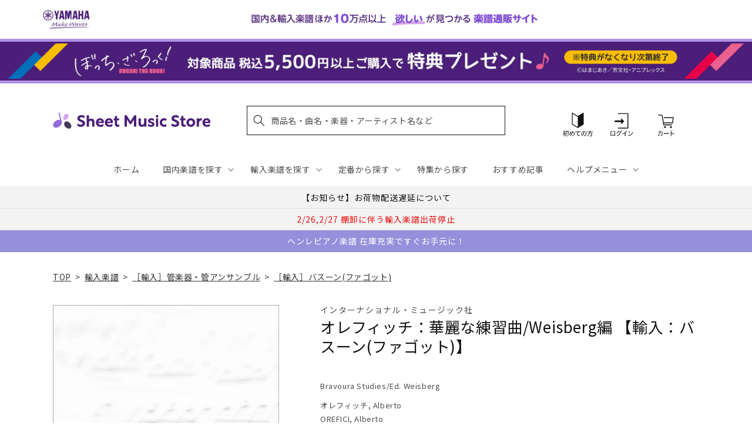

--- FILE ---
content_type: application/javascript; charset=utf-8
request_url: https://searchanise-ef84.kxcdn.com/templates.2o6q8h7G7z.js
body_size: 6360
content:
Searchanise=window.Searchanise||{};Searchanise.templates={Platform:'shopify',StoreName:'Sheet Music Store',AutocompleteLayout:'singlecolumn_new',AutocompleteStyle:'ITEMS_SINGLECOLUMN_LIGHT_NEW',AutocompleteDescriptionStrings:0,AutocompleteSuggestionCount:2,AutocompleteCategoriesCount:0,AutocompletePagesCount:0,AutocompleteItemCount:2,AutocompleteSuggestOnSearchBoxEmpty:'Y',AutocompleteProductAttributeName:'vendor',AutocompleteShowProductCode:'N',AutocompleteShowRecent:'Y',AutocompleteShowMoreLink:'Y',AutocompleteTemplate:'<div class="snize-ac-results-content"><ul class="snize-ac-results-list" id="snize-ac-items-container-1"></ul><ul class="snize-ac-results-list" id="snize-ac-items-container-2"></ul><ul class="snize-ac-results-list" id="snize-ac-items-container-3"></ul><ul class="snize-ac-results-singlecolumn-list" id="snize-ac-items-container-4"></ul><div class="snize-results-html" style="cursor:auto;" id="snize-ac-results-html-container"></div></div>',AutocompleteMobileTemplate:'<div class="snize-ac-results-content"><div class="snize-mobile-top-panel"><div class="snize-close-button"><button type="button" class="snize-close-button-arrow"></button></div><form action="#" style="margin: 0px"><div class="snize-search"><input id="snize-mobile-search-input" autocomplete="off" class="snize-input-style snize-mobile-input-style"></div><div class="snize-clear-button-container"><button type="button" class="snize-clear-button" style="visibility: hidden"></button></div></form></div><ul class="snize-ac-results-list" id="snize-ac-items-container-1"></ul><ul class="snize-ac-results-list" id="snize-ac-items-container-2"></ul><ul class="snize-ac-results-list" id="snize-ac-items-container-3"></ul><ul id="snize-ac-items-container-4"></ul><div class="snize-results-html" style="cursor:auto;" id="snize-ac-results-html-container"></div><div class="snize-close-area" id="snize-ac-close-area"></div></div>',AutocompleteItem:'<li class="snize-product ${product_classes}" data-original-product-id="${original_product_id}" id="snize-ac-product-${product_id}"><a href="${autocomplete_link}" class="snize-item" draggable="false"><div class="snize-thumbnail"><img src="${image_link}" alt="${autocomplete_image_alt}" class="snize-item-image ${additional_image_classes}"></div><div class="snize-product-info"><span class="snize-title">${title}</span><span class="snize-description">${description}</span>${autocomplete_product_code_html}${autocomplete_product_attribute_html}<div class="snize-ac-prices-container">${autocomplete_prices_html}</div>${reviews_html}<div class="snize-labels-wrapper">${autocomplete_in_stock_status_html}${autocomplete_product_discount_label}${autocomplete_product_tag_label}${autocomplete_product_custom_label}</div></div></a></li>',AutocompleteShowInStockStatus:'Y',LabelAutocompleteSuggestions:'よくある検索ワード',LabelAutocompleteCategories:'カテゴリー',LabelAutocompletePages:'特集ページ・お知らせ',LabelAutocompleteProducts:'商品',LabelAutocompleteMoreProducts:'[count] 商品をすべてみる',LabelAutocompleteNothingFound:'[search_string] の該当はありませんでした',LabelAutocompleteMobileSearchInputPlaceholder:'曲名、商品名、作曲家、楽器など',LabelStickySearchboxInputPlaceholder:'曲名、商品名、作曲家、楽器など',LabelAutocompleteInStock:'注文受付中',LabelAutocompletePreOrder:'注文受付中',LabelAutocompleteOutOfStock:'ストア在庫なし',LabelAutocompleteSku:'商品番号',LabelAutocompleteMore:'さらに表示',LabelAutocompleteNoSearchQuery:'検索ワードを入力してください',LabelAutocompleteNoSuggestionsFound:'なし',LabelAutocompleteNoCategoriesFound:'なし',LabelAutocompleteNoPagesFound:'なし',LabelAutocompleteResultsFound:'[count] 件の商品がみつかりました',LabelAutocompleteDidYouMean:'もしかして [suggestions] ですか?',LabelAutocompleteSeeAllProducts:'すべての商品をみる',ResultsShow:'Y',ResultsStyle:'RESULTS_MODERN',ResultsItemCount:24,ResultsShowActionButton:'N',ResultsShowInStockStatus:'Y',ResultsProductAttributeName:'vendor',ResultsTitleStrings:5,ResultsDescriptionStrings:0,ResultsZeroPriceAction:'hide_zero_price',ResultsUseAsNavigation:'templates',LabelResultsSortBy:'並べ替え',LabelResultsSortRelevance:'関連性の高い順',LabelResultsSortTitleAsc:'商品名: A-Z',LabelResultsSortTitleDesc:'商品名: Z-A',LabelResultsSortCreatedDesc:'新着順: 新しい順',LabelResultsSortCreatedAsc:'新着順: 古い順',LabelResultsSortPriceAsc:'価格: 安い順',LabelResultsSortPriceDesc:'価格: 高い順',LabelResultsSortDiscountDesc:'',LabelResultsBestselling:'人気順',LabelResultsFeatured:'おすすめ順',SmartNavigationIncludeCategoriesPartInUrl:'N',ResultsProductDefaultSorting:'sales_amount:desc',ShowBestsellingSorting:'Y',ShowDiscountSorting:'Y',LabelResultsTabCategories:'カテゴリー',LabelResultsTabProducts:'商品',LabelResultsTabPages:'ページ',LabelResultsFound:'"[search_string]" の検索結果  [count]  件',LabelResultsFoundWithoutQuery:'[count] 件の検索結果',LabelResultsNothingFoundSeeAllCatalog:'"[search_string]" に一致する結果は見つかりませんでした。 [link_catalog_start]すべての商品を見る[link_catalog_end]',LabelResultsFilters:'絞り込み',LabelResultsInStock:'注文受付中',LabelResultsPreOrder:'注文受付中',LabelResultsOutOfStock:'ストア在庫なし',LabelResultsAddToCart:'カートに入れる',LabelResultsViewProduct:'商品を見る',LabelResultsViewCart:'カートを見る',LabelSeoTitle:'[search_request]検索結果一覧 | ヤマハの楽譜通販サイト Sheet Music Store',LabelSeoTitleFilters:'[filters] / [search_request]検索結果一覧 | ヤマハの楽譜通販サイト Sheet Music Store',LabelSeoDescription:'[search_request] 一覧ページ。ヤマハの楽譜通販サイト「Sheet Music Store」ならピアノ、エレクトーン楽譜・教則本や音楽書籍、音楽雑貨などを取り揃えています。3,300円（税込）以上ご購入で送料無料、通常翌営業日発送。',LabelSeoDescriptionFilters:'[filters] / [search_request]一覧ページ。ヤマハの楽譜通販サイト「Sheet Music Store」ならピアノ、エレクトーン楽譜・教則本や音楽書籍、音楽雑貨などを取り揃えています。3,300円（税込）以上ご購入で送料無料、通常翌営業日発送。',LabelResultsShowProducts:'検索結果 [count] 商品',LabelResultsResetFilters:'絞り込みクリア',LabelResultsApplyFilters:'完了',LabelResultsSelectedFilters:'[count] 選択中',LabelResultsBucketsShowMore:'さらに表示',LabelResultsInfiniteScrollingLoadMore:'さらに表示',LabelResultsPaginationPreviousPage:'← 前へ',LabelResultsPaginationNextPage:'次へ →',ResultsTagLabels:{"34292":{"label_id":34292,"product_tag":"ebsale2601","format":"text","type":"text","text":"30% OFF","bg_color":"D2354F","text_color":"FFFFFF","image_type":"new","image_url":null,"position":"down-left"}},ResultsCustomLabels:{"34292":{"label_id":34292,"product_tag":"ebsale2601","format":"text","type":"text","text":"30% OFF","bg_color":"D2354F","text_color":"FFFFFF","image_type":"new","image_url":null,"position":"down-left"}},ResultsManualSortingCategories:{"\u65b0\u520a\u30d4\u30c3\u30af\u30a2\u30c3\u30d7":"271114469427","\u5b9a\u756a\u4eba\u6c17\u5546\u54c1":"271114960947","\u97f3\u697d\u3068\u8133":"271647899699","\u5439\u90e8\u5fdc\u63f4":"271647932467","piano-teachers-book":"271648129075","\u30d4\u30a2\u30ce\u30e0\u30c3\u30af\u7279\u96c6":"271850799155","\u6d77\u5916\u51fa\u7248\u793e-\u5439\u594f\u697d\u4f5c\u54c1-\u5b9a\u756a-\u304a\u3059\u3059\u3081\u5546\u54c1":"271850831923","\u30e1\u30e2\u30ea\u30a2\u30eb\u30a4\u30e4\u30fc\u4f5c\u66f2\u5bb62023":"271851421747","barenreiter":"271921315891","\u30d4\u30a2\u30ce\u30b9\u30bf\u30c7\u30a3\u4e00\u89a7":"272012476467","2023\u5e74\u30d0\u30f3\u30c9\u30af\u30ea\u30cb\u30c3\u30af":"272023912499","\u6d77\u5916\u51fa\u7248\u793e-\u5b9a\u756a\u304a\u3059\u3059\u3081\u5439\u594f\u697d\u8b5c":"272023945267","\u56fd\u5185\u697d\u8b5c\u30d4\u30c3\u30af\u30a2\u30c3\u30d7":"272190177331","\u8f38\u5165\u697d\u8b5c\u30d4\u30c3\u30af\u30a2\u30c3\u30d7":"272190308403","\u97f3\u697d\u95a2\u9023\u30b0\u30c3\u30ba-\u30d4\u30c3\u30af\u30a2\u30c3\u30d7":"272201711667","\u30d5\u30eb\u30fc\u30c8\u30a2\u30f3\u30b5\u30f3\u30d6\u30eb":"272279470131","\u30af\u30e9\u30ea\u30cd\u30c3\u30c8\u30a2\u30f3\u30b5\u30f3\u30d6\u30eb":"272279502899","\u30b5\u30af\u30bd\u30d5\u30a9\u30f3\u30a2\u30f3\u30b5\u30f3\u30d6\u30eb":"272279535667","\u30db\u30eb\u30f3\u30a2\u30f3\u30b5\u30f3\u30d6\u30eb":"272279568435","\u30c8\u30e9\u30f3\u30da\u30c3\u30c8\u30a2\u30f3\u30b5\u30f3\u30d6\u30eb":"272279601203","\u30c8\u30ed\u30f3\u30dc\u30fc\u30f3\u30a2\u30f3\u30b5\u30f3\u30d6\u30eb":"272279633971","\u30e6\u30fc\u30d5\u30a9-\u30c1\u30e5\u30fc\u30d0\u30a2\u30f3\u30b5\u30f3\u30d6\u30eb":"272279666739","\u6253\u697d\u5668\u30a2\u30f3\u30b5\u30f3\u30d6\u30eb":"272279699507","\u6728\u7ba1\u30a2\u30f3\u30b5\u30f3\u30d6\u30eb":"272279732275","\u91d1\u7ba1\u30a2\u30f3\u30b5\u30f3\u30d6\u30eb":"272279765043","\u30d5\u30ec\u30ad\u30b7\u30d6\u30eb\u30a2\u30f3\u30b5\u30f3\u30d6\u30eb":"272280682547","\u30c0\u30d6\u30eb\u30ea\u30fc\u30c9\u30a2\u30f3\u30b5\u30f3\u30d6\u30eb":"272290185267","\u30b8\u30e3\u30ba\u7279\u96c6-\u7ba1\u697d\u5668":"272367190067","xmas-present":"272761225267","\u8f38\u5165\u697d\u8b5c\u30d4\u30a2\u30ce\u5b9a\u756a":"272900915251","\u8f38\u5165\u697d\u8b5c-\u7ba1-\u5f26\u697d\u5668\u6559\u672c-\u5b9a\u756a\u5546\u54c1":"272901570611","\u8f38\u5165\u697d\u8b5c-\u7ba1-\u5f26\u697d\u5668\u30a2\u30f3\u30b5\u30f3\u30d6\u30eb-\u4eba\u6c17\u5546\u54c1":"272901931059","pianorecital-solo":"273151459379","pianorecital-duet":"273152671795","pianorecital-book":"273169940531","xmas-score":"273198710835","pianorecital-goods":"273496506419","diary":"273501847603","\u30d8\u30f3\u30ec\u30d4\u30a2\u30ce\u8d85\u58f2\u308c\u7b4b20":"273949524019","\u30d8\u30f3\u30ec\u7279\u96c6\u5f26\u697d\u5668":"273952505907","\u30d8\u30f3\u30ec\u7279\u96c6-\u7ba1\u697d\u5668":"273952538675","\u30d8\u30f3\u30ec\u7279\u96c6-\u5ba4\u5185\u697d":"273952571443","\u30d8\u30f3\u30ec\u7279\u96c6-\u4e2d\u578b\u30b9\u30bf\u30c7\u30a3\u30b9\u30b3\u30a2":"273952604211","2023-winter-hit":"274005524531","music-encyclopedia":"274808307763","selfstudy-musicscore":"274904252467","money-envelope":"275301826611","lesson-notes":"275420839987","lesson-sticker":"275422183475","attendance-card":"275423068211","burnam":"275425853491","pianodream":"275426967603","organ_piano":"275427131443","mypiano":"275427557427","graduation\uff70piano":"275671547955","gakuten-sp":"275869237299","graduation-chorus":"275901022259","graduation-brassband":"275901055027","composition-sp":"275921010739","musictheory-sp":"275921862707","mind-body-book":"275931496499","artist-books":"275931693107","acousticguitar-sp":"276163493939","electricguitar-sp":"276163657779","popularpiano-sp":"276163723315","youtube-pianist-sp":"276349059123","finalfantasy-score":"276573519923","competition-clarinet-sp":"276574142515","competition-fagotto-sp":"276574273587","competition-trumpet-sp":"276574404659","competition-tuba-sp":"276574437427","music-dictionary-sp":"276823670835","competition-piano-sp":"276948910131","spring-score-sp":"277130674227","beyer":"277382856755","piano-standard":"277383381043","competition-violin-sp":"277924544563","competition-cello-sp":"278072688691","competition-flute-sp":"278076325939","nsb-premiumbest":"278247374899","piano-school":"278283518003","piano-lesson-development":"278284173363","lesson-goods-others":"278285221939","bandclinic2024-repertoire":"278547660851","bandclinic2024-lecture":"278577446963","bandclinic2024-school":"278577643571","import-pop-ensemble-woodwind":"278578823219","import-pop-ensemble-brass":"278578855987","bandclinic2024-concert":"278580494387","kalimba-sp":"279215145011","piano-improve":"279382261811","music-and-body":"279546757171","gymnastics":"279546789939","musical-note-card":"279634051123","magazine-recommend":"279640309811","ongakubon-taisho2023":"279701880883","weddingsong":"279859036211","btr-sp":"280089886771","ukulele-ranking":"280271585331","bling-bang-bang-born":"280353701939","top-animegame":"280395546675","top-book":"280399118387","chopin-book_goods":"280427626547","ymeh-new":"280686657587","summer-vacation-ongaku":"280905351219","summer-vacation-gakki":"280905941043","summer-vacation-dokusyo":"280989270067","el-kids":"281813155891","el-basic":"281813647411","el-ensemble":"281813942323","el-classic":"281814302771","el-cinema":"281814401075","el-regist":"281895043123","wind-instrument-goods":"282594803763","composer_motif_lesson":"283348566067","composer_motif_bag":"283348631603","composer_motif_goods":"283349680179","cat_lessongoods":"283382874163","cat_goods":"283384512563","jazz-piano":"284176810035","gift-toy":"284203974707","gift-gakki":"284204138547","gift-otoehon":"284204236851","gift-ongakuehon":"284206202931","gift-soutei":"284208758835","effector":"284377382963","mixers":"284526870579","headphones":"284526903347","amps":"284526936115","music-production-studio":"284526968883","headsets":"284527001651","hardwear":"284527034419","audio-equipment":"284527067187","finger-drum-pads":"284527099955","monitor-speakers":"284527132723","speakers":"284527165491","bocchi-rocks":"286917820467","bocchi-cp":"287095291955","sumino":"287549095987","anniversary-snowman":"288894779443","anniversary-ai":"288897335347","anniversary-begin":"288897728563","anniversary-hy":"289034731571","anniversary-artists2025":"289049968691","bc2025-concert":"289256243251","bc2025-import":"289256505395","yagisawa50":"289256538163","healing-music":"289334296627","enjoy-music":"290724085811","nanoblock":"290904113203","shimaenaga":"290954182707","magazine-pickup":"290971254835","ongakunotomo":"290971287603","ghibli-2025":"291227926579","gk-one-hand-piano":"291528933427","gy-one-hand-piano":"291528966195","kimetsu":"291532636211","eiga-conan":"291535388723","book-one-hand-piano":"291551576115","summer":"291680813107","501-1000":"291813982259","under500":"291814015027","1001-1500":"291814047795","1501-2000":"291814080563","under2001-2500":"291814244403","2501-3000":"291850682419","manga-composer":"292133961779","manga-aboutmusic":"292210278451","manga-music":"292213096499","manga-opera":"292242784307","chopin-book":"293099077683","chopin-goods":"293099241523","ontomo-chopin":"293198233651","ebook":"293205508147","magazine-stereo":"293271371827","magazine-bandjournal":"293271633971","symphony9":"293271928883","henle-event2509":"293308923955","relax-piano":"293437866035","pianist-book":"293583749171","anime-vocalo-vtuber":"294278561843","music-food-and-travel":"294417236019","bn-piano":"294999654451","bn-electone":"295000113203","piano-care-supplies":"295393263667","shaker":"295599472691","music-stand":"295599538227","piano-auxiliary-stand":"295600029747","piano-related-products":"295630471219","metronome":"295634731059","music-themed-accessories":"295637057587","guitar-magazine":"296018149427","drum-magazine":"296018214963"},CategorySortingRule:"searchanise",ShopifyCurrency:'JPY',ShopifyMarketsSupport:'Y',ShopifyLocales:{"ja":{"locale":"ja","name":"Japanese","primary":true,"published":true}},ShopifyRegionCatalogs:{"JP":["9866412083"]},StickySearchboxShow:'N',PriceFormatSymbol:'円',PriceFormatBefore:'',PriceFormatAfter:' 円',PriceFormatDecimals:0,ColorsCSS:'.snize-ac-results .snize-suggestion { color: #121212BF; }.snize-ac-results .snize-category a { color: #121212BF; }.snize-ac-results .snize-page a { color: #121212BF; }.snize-ac-results .snize-view-all-categories { color: #121212BF; }.snize-ac-results .snize-view-all-pages { color: #121212BF; }.snize-ac-results .snize-no-products-found-text { color: #121212BF; }.snize-ac-results .snize-no-products-found-text .snize-no-products-found-link { color: #121212BF; }.snize-ac-results .snize-no-products-found .snize-did-you-mean .snize-no-products-found-link { color: #121212BF; }.snize-ac-results .snize-popular-suggestions-text .snize-no-products-found-link { color: #121212BF; }.snize-ac-results .snize-nothing-found-text { color: #121212BF; }.snize-ac-results .snize-nothing-found .snize-popular-suggestions-text { color: #121212BF; }.snize-ac-results .snize-nothing-found .snize-popular-suggestions-view-all-products-text { color: #121212BF; }.snize-ac-results .snize-nothing-found .snize-ac-view-all-products { color: #121212BF; }.snize-ac-results .snize-title { color: #121212; }.snize-ac-results .snize-description { color: #9D9D9D; }.snize-ac-results .snize-price-list { color: #EF596B; }.snize-ac-results span.snize-discounted-price { color: #C1C1C1; }.snize-ac-results .snize-attribute { color: #9D9D9D; }.snize-ac-results .snize-sku { color: #9D9D9D; }div.snize li.snize-product span.snize-title { color: #121212; }div.snize li.snize-category span.snize-title { color: #121212; }div.snize li.snize-page span.snize-title { color: #121212; }div.snize div.slider-container.snize-theme .back-bar .pointer { background-color: #121212; }div.snize ul.snize-product-filters-list li:hover span { color: #121212; }div.snize li.snize-no-products-found div.snize-no-products-found-text span a { color: #121212; }div.snize li.snize-product span.snize-description { color: #121212BF; }div.snize div.snize-search-results-categories li.snize-category span.snize-description { color: #121212BF; }div.snize div.snize-search-results-pages li.snize-page span.snize-description { color: #121212BF; }div.snize li.snize-no-products-found.snize-with-suggestion div.snize-no-products-found-text span { color: #121212BF; }div.snize li.snize-product div.snize-price-list { color: #ef596b; }div.snize#snize_results.snize-mobile-design li.snize-product .snize-price-list .snize-price { color: #ef596b; }#snize-search-results-grid-mode span.snize-attribute { color: #121212BF; }#snize-search-results-list-mode span.snize-attribute { color: #121212BF; }#snize-search-results-grid-mode span.snize-sku { color: #121212BF; }#snize-search-results-list-mode span.snize-sku { color: #121212BF; }div.snize .snize-button { background-color: #FF9000; }#snize-modal-product-quick-view .snize-button { background-color: #FF9000; }div.snize li.snize-product .size-button-view-cart.snize-add-to-cart-button { background-color: #FF9000; }#snize-modal-product-quick-view form.snize-add-to-cart-form-success #snize-quick-view-view-cart { background-color: #FF9000; }#snize-search-results-grid-mode li.snize-product .size-button-view-cart.snize-add-to-cart-button { background-color: #FF9000; }#snize-search-results-list-mode li.snize-product .size-button-view-cart.snize-add-to-cart-button { background-color: #FF9000; }div.snize div.snize-product-filters-title { color: #121212BF; }div.snize div.snize-filters-dropdown-title { color: #121212BF; }#snize-modal-mobile-filters-dialog div.snize-product-filter-opener span.snize-product-filter-title { color: #121212BF; }#snize-modal-mobile-filters-dialog div.snize-product-filters-header span.snize-product-filters-title { color: #121212BF; }#snize-modal-mobile-filters-dialog div.snize-product-filters-buttons-container button.snize-product-filters-show-products { background-color: #FF9000; }div.snize div.snize-main-panel-controls ul li a { color: #000000; }#snize_results.snize-mobile-design div.snize-main-panel-dropdown > a { color: #000000; }#snize_results.snize-mobile-design div.snize-main-panel-dropdown > a > .caret { border-color: #000000; }#snize_results.snize-mobile-design div.snize-main-panel-mobile-filters > a { color: #000000 }#snize_results.snize-mobile-design div.snize-main-panel-view-mode a.snize-list-mode-icon { background-image: url("data:image/svg+xml,%3Csvg xmlns=\'http://www.w3.org/2000/svg\' width=\'20\' height=\'20\' viewBox=\'0 0 20 20\'%3E%3Cpath fill=\'%23000000\' fill-rule=\'nonzero\' d=\'M8 15h10a1 1 0 0 1 0 2H8a1 1 0 0 1 0-2zm-5-1a2 2 0 1 1 0 4 2 2 0 0 1 0-4zm5-5h10a1 1 0 0 1 0 2H8a1 1 0 0 1 0-2zM3 8a2 2 0 1 1 0 4 2 2 0 0 1 0-4zm5-5h10a1 1 0 0 1 0 2H8a1 1 0 1 1 0-2zM3 2a2 2 0 1 1 0 4 2 2 0 0 1 0-4z\'/%3E%3C/svg%3E"); }#snize_results.snize-mobile-design div.snize-main-panel-view-mode a.snize-grid-mode-icon { background-image: url("data:image/svg+xml,%3Csvg xmlns=\'http://www.w3.org/2000/svg\' width=\'20\' height=\'20\' viewBox=\'0 0 20 20\'%3E%3Cpath fill=\'%23000000\' fill-rule=\'nonzero\' d=\'M12 11h5a1 1 0 0 1 1 1v5a1 1 0 0 1-1 1h-5a1 1 0 0 1-1-1v-5a1 1 0 0 1 1-1zm-9 0h5a1 1 0 0 1 1 1v5a1 1 0 0 1-1 1H3a1 1 0 0 1-1-1v-5a1 1 0 0 1 1-1zm9-9h5a1 1 0 0 1 1 1v5a1 1 0 0 1-1 1h-5a1 1 0 0 1-1-1V3a1 1 0 0 1 1-1zM3 2h5a1 1 0 0 1 1 1v5a1 1 0 0 1-1 1H3a1 1 0 0 1-1-1V3a1 1 0 0 1 1-1z\'/%3E%3C/svg%3E"); }#snize-modal-mobile-filters-dialog div.snize-product-filters-header a.snize-back-to-filters { color: #000000 }'}

--- FILE ---
content_type: application/javascript; charset=utf-8
request_url: https://recommendations.loopclub.io/v2/storefront/template/?product_id=6911978635315&theme_id=124802433075&page=sheetmusic.jp.yamaha.com%2Fproducts%2F2600001405026&r_type=product&r_id=6911978635315&page_type=product_page&currency=JPY&shop=yamahasms.myshopify.com&user_id=1769392343-11433cf3-0c95-4eca-b717-c22c05f684f1&locale=ja&screen=desktop&qs=%7B%7D&client_id=1672d653-2021-4e5b-a56a-6832342e77f4&cbt=true&cbs=true&market=2150793267&callback=jsonp_callback_67373
body_size: 8375
content:
jsonp_callback_67373({"visit_id":"1769392348-461e41cb-7ba8-48c4-9cce-12c6fdbc48a2","widgets":[{"id":218812,"page_id":129788,"widget_serve_id":"5d7a32e2-92f2-4b92-a227-25ffd4d6c3a4","type":"similar_products","max_content":20,"min_content":1,"enabled":true,"location":"shopify-section-product-recommendations","title":"この商品に関連する商品","css":"/* ここから、追加CSS */li.rktheme-carousel-slide.glide__slide{    text-size-adjust: 100%;    -webkit-text-size-adjust: 100%;}.rktheme-carousel-arrows button {    display: block !important;}.rktheme-product-title {    margin-top: 0.5rem;    margin-bottom: 1.3rem;    font-weight: 400;    width: 100%;}a.rktheme-product-title {    text-decoration: none;    overflow: hidden;    display: -webkit-box;    -webkit-box-orient: vertical;    -webkit-line-clamp: 3;}a:hover.rktheme-product-title {    text-decoration: none;}a:hover.rktheme-bundle-product-title {    text-decoration: none;   opacity: 0.6 ;}.rktheme-product-price-wrap {    margin-bottom: 10px;    font-weight: 500;    width: 100%;    white-space: nowrap;}.rktheme-product-details {  position: relative;}.rktheme-product-title:after {  content: \"\";  position: absolute;  top: 0;  right: 0;  bottom: 0;  left: 0;  width: 100%;  height: 100%;  z-index: 1;}.rktheme-bundle-add-to-cart {    width: 100%;    color: #fff;    border: none;    border-radius: 0;     padding: 0.25em 3.0em!important;    font-weight: 400;    font-size: 0.95em!important;    line-height: 2.5em!important;    transition: opacity .15s ease-in-out;    opacity: 0.96;}.rktheme-bundle-product-title[data-current-product=true] {    font-weight: 400;    color: #121212;    text-decoration: none;    pointer-events: none;}.rktheme-bundle-product-title {    width: auto;    text-decoration: none;    background-color: transparent;    color: #121212;    -ms-flex-negative: 0;    flex-shrink: 0;    max-width: 720px;    white-space: nowrap;    text-overflow: ellipsis;    overflow: hidden;    line-height: 1.4!important;}.rktheme-bundle-total-price-amounts {    font-weight: 400;    font-size: 1.7rem;}.rktheme-bundle-total-price-info {    margin-bottom: 10px;}/* ここまで、追加CSS */[data-rk-widget-id='218812'] .rktheme-addtocart-select-arrow::after {    border-top-color: #fff;  }  [data-rk-widget-id='218812'] .rktheme-bundle-add-to-cart {    background-color: var(--add-cart-button-color);    color: #fff;  }  [data-rk-widget-id='218812'] .rktheme-bundle-add-to-cart:hover {    background-color: var(--add-cart-button-color);  }  [data-rk-widget-id='218812'] .rktheme-bundle-total-price-amounts {    color: #121212;  }  [data-rk-widget-id='218812'] .rktheme-bundle-product-item-prices {    color: #121212;  }  [data-rk-widget-id='218812'] .rktheme-widget-title {    font-size: 24px;  }  [data-rk-widget-id='218812'] .rktheme-bundle-title {    font-size: 24px;  }        [data-rk-widget-id='218812'] .rktheme-product-image {    object-fit: contain;  }          [data-rk-widget-id='218812'] .rktheme-widget-title {    text-align:left;  }                  [data-rk-widget-id='218812'] .rktheme-widget-container[data-ui-mode=desktop] .rktheme-bundle-image,  [data-rk-widget-id='218812'] .rktheme-widget-container[data-ui-mode=mobile] .rktheme-bundle-image {    position: absolute;    top: 0;    left: 0;    right: 0;    bottom: 0;    height: 100%;    width: 100%;    max-height: unset;            object-fit: contain      }        /* 課題3 追加CSS */  .glide__slide {    border: 1px solid #eee;    padding: 1rem 1rem 1.2rem;  }  .rktheme-product-image-wrap {    margin: 0 2rem 1rem;  }  .rktheme-carousel-arrow {    cursor: pointer;    width: 3.2rem !important;    height: 5.4rem !important;    padding: 0 !important;    display: grid;    place-items: center;    top: 45% !important;    transform: translateY(-50%);  }  .rktheme-carousel-arrow svg {    width: 1rem !important;    height: 1rem !important;  }  .rktheme-carousel-arrow.glide__arrow--left[data-style=rectangle] {    border-radius: 0 5px 5px 0;  }  .rktheme-carousel-arrow.glide__arrow--right[data-style=rectangle] {    border-radius: 5px 0 0 5px;  }  .rktheme-product-image-wrap {    padding-top: 120% !important;  }  .rktheme-product-title {    margin-bottom: 4px;  }  .rktheme-product-card:hover .rktheme-product-image--primary {    opacity: 0.7 ;  }  .rktheme-product-image-wrap:hover .rktheme-product-image--primary {    opacity: 0.7 ;  }  .rktheme-product-vendor {    letter-spacing: 0.03em;  }@media screen and (max-width: 749px) {  h3.rktheme-widget-title {    font-size: 20px !important;}  .rktheme-carousel-arrow {    display: none !important;    font-size: 15px;  }  .rktheme-product-card:hover .rktheme-product-image--primary{    opacity: 1;  }  .rktheme-product-image-wrap:hover .rktheme-product-image--primary {    opacity: 1;  }  a:hover.rktheme-product-title{    opacity: 1;  }  a:hover.rktheme-product-title {    text-decoration: none;  }  a:hover.rktheme-bundle-product-title {    text-decoration: none;  }  .rktheme-product-card:hover .rktheme-product-image--primary {    transform: none;  }  .rktheme-product-image-wrap[data-hover-mode=zoom]:hover .rktheme-product-image--primary {    transform: none;  }    .glide__slide {    border: 1px solid #eee;    padding: 1rem;  }}","layout":"carousel","cart_button_text":"Add to Cart","page_type":"product_page","desktop_per_view":4,"mobile_per_view":2,"carousel_control":"arrow","position_enabled":true,"position":2,"enable_cart_button":false,"cart_button_template":null,"extra":{},"enable_popup":false,"popup_config":{},"show_discount_label":false,"allow_out_of_stock":true,"tablet_per_view":3,"discount_config":{"enabled":null,"type":null,"value":null,"widget_message":null,"cart_message":null,"version":1,"apply_discount_only_to_rec":false},"cart_properties":{},"template":"<section class='rktheme-widget-container' data-layout='carousel'>    <h3 class='rktheme-widget-title'><span>この商品に関連する商品</span></h3>    <div class='rktheme-carousel-wrap'>      <div class='rktheme-carousel-container glide'>        <div class=\"rktheme-carousel-track glide__track\" data-glide-el=\"track\">          <ul class=\"rktheme-carousel-slides glide__slides\">                                                                                                                <li class='rktheme-carousel-slide glide__slide'>                  <div class='rktheme-product-card rktheme-grid-product' data-rk-product-id='6910854725683'>                    <a href='/products/2600000496223' class='rktheme-product-image-wrap' data-rk-track-type='clicked' data-rk-track-prevent-default='true'>                        <img class='rktheme-product-image  rktheme-product-image--primary' loading=\"lazy\" data-sizes=\"auto\" src=\"https://cdn.shopify.com/s/files/1/0553/1566/0851/files/9790004182116_600x.jpg?v=1712645007\" data-src=\"https://cdn.shopify.com/s/files/1/0553/1566/0851/files/9790004182116_600x.jpg?v=1712645007\" data-srcset=\"https://cdn.shopify.com/s/files/1/0553/1566/0851/files/9790004182116_180x.jpg?v=1712645007 180w 235h, https://cdn.shopify.com/s/files/1/0553/1566/0851/files/9790004182116_360x.jpg?v=1712645007 360w 470h, https://cdn.shopify.com/s/files/1/0553/1566/0851/files/9790004182116_540x.jpg?v=1712645007 540w 705h, https://cdn.shopify.com/s/files/1/0553/1566/0851/files/9790004182116_720x.jpg?v=1712645007 720w 940h, https://cdn.shopify.com/s/files/1/0553/1566/0851/files/9790004182116_900x.jpg?v=1712645007 900w 1175h, https://cdn.shopify.com/s/files/1/0553/1566/0851/files/9790004182116.jpg?v=1712645007 1000w 1306h\" alt='望月京：即興曲 I 【輸入：フルート】' />                      <div class='rktheme-discount-label' data-compare-price=\"None\" data-price=\"6490.0\" data-label=\"{percent} off\"></div>                      <div class='rktheme-added-to-cart-tooltip'>Added to cart!</div>                    </a>                    <div class='rktheme-product-details'>                      <a class='rktheme-product-title' href='/products/2600000496223' data-rk-track-type='clicked' data-rk-track-prevent-default='true'>                          望月京：即興曲 I 【輸入：フルート】                      </a>                        <div class='rktheme-product-vendor rktheme-product-vendor--above-title'>ブライトコップ & ヘルテル社</div>                        <div class='rktheme-product-vendor rktheme-product-vendor--below-title'>ブライトコップ & ヘルテル社</div>                      <div class='rktheme-product-price-wrap' data-compare-price='False'>                          <span class='rktheme-product-price rktheme-product-price--original'>                            <span class='money'>6,490 円（税込）</span>                          </span>                      </div>                      <div class='rktheme-addtocart-container'>                          <button type='button' class='rktheme-addtocart-button' data-rk-variant-id='41269028454451'>カートに入れる</button>                      </div>                    </div>                  </div>              </li>                                                                                                                <li class='rktheme-carousel-slide glide__slide'>                  <div class='rktheme-product-card rktheme-grid-product' data-rk-product-id='6911390220339'>                    <a href='/products/2600001094381' class='rktheme-product-image-wrap' data-rk-track-type='clicked' data-rk-track-prevent-default='true'>                        <img class='rktheme-product-image  rktheme-product-image--primary' loading=\"lazy\" data-sizes=\"auto\" src=\"https://cdn.shopify.com/s/files/1/0553/1566/0851/files/no_image_240131_c6d1bafa-76a7-49c5-b7be-d81e9ed302ca_600x.jpg?v=1712631934\" data-src=\"https://cdn.shopify.com/s/files/1/0553/1566/0851/files/no_image_240131_c6d1bafa-76a7-49c5-b7be-d81e9ed302ca_600x.jpg?v=1712631934\" data-srcset=\"https://cdn.shopify.com/s/files/1/0553/1566/0851/files/no_image_240131_c6d1bafa-76a7-49c5-b7be-d81e9ed302ca_180x.jpg?v=1712631934 180w 236h, https://cdn.shopify.com/s/files/1/0553/1566/0851/files/no_image_240131_c6d1bafa-76a7-49c5-b7be-d81e9ed302ca_360x.jpg?v=1712631934 360w 473h, https://cdn.shopify.com/s/files/1/0553/1566/0851/files/no_image_240131_c6d1bafa-76a7-49c5-b7be-d81e9ed302ca_540x.jpg?v=1712631934 540w 710h, https://cdn.shopify.com/s/files/1/0553/1566/0851/files/no_image_240131_c6d1bafa-76a7-49c5-b7be-d81e9ed302ca_720x.jpg?v=1712631934 720w 947h, https://cdn.shopify.com/s/files/1/0553/1566/0851/files/no_image_240131_c6d1bafa-76a7-49c5-b7be-d81e9ed302ca_900x.jpg?v=1712631934 900w 1184h, https://cdn.shopify.com/s/files/1/0553/1566/0851/files/no_image_240131_c6d1bafa-76a7-49c5-b7be-d81e9ed302ca.jpg?v=1712631934 912w 1200h\" alt='ヘンデル：「調子のよい鍛冶屋」による変奏曲(フルート, オーボエ, クラリネット, ホルン, ファゴット)/Vollmers編曲 【輸入：木管アンサンブル】' />                      <div class='rktheme-discount-label' data-compare-price=\"None\" data-price=\"3520.0\" data-label=\"{percent} off\"></div>                      <div class='rktheme-added-to-cart-tooltip'>Added to cart!</div>                    </a>                    <div class='rktheme-product-details'>                      <a class='rktheme-product-title' href='/products/2600001094381' data-rk-track-type='clicked' data-rk-track-prevent-default='true'>                          ヘンデル：「調子のよい鍛冶屋」による変奏曲(フルート, オーボエ, クラリネット, ホルン, ファゴット)/Vollmers編曲 【輸入：木管アンサンブル...                      </a>                        <div class='rktheme-product-vendor rktheme-product-vendor--above-title'>チョス ミュージック社</div>                        <div class='rktheme-product-vendor rktheme-product-vendor--below-title'>チョス ミュージック社</div>                      <div class='rktheme-product-price-wrap' data-compare-price='False'>                          <span class='rktheme-product-price rktheme-product-price--original'>                            <span class='money'>3,520 円（税込）</span>                          </span>                      </div>                      <div class='rktheme-addtocart-container'>                          <button type='button' class='rktheme-addtocart-button' data-rk-variant-id='41269601337395'>カートに入れる</button>                      </div>                    </div>                  </div>              </li>                                                                                                                <li class='rktheme-carousel-slide glide__slide'>                  <div class='rktheme-product-card rktheme-grid-product' data-rk-product-id='7642276855859'>                    <a href='/products/2600011077879' class='rktheme-product-image-wrap' data-rk-track-type='clicked' data-rk-track-prevent-default='true'>                        <img class='rktheme-product-image  rktheme-product-image--primary' loading=\"lazy\" data-sizes=\"auto\" src=\"https://cdn.shopify.com/s/files/1/0553/1566/0851/files/GYW01107787_600x.jpg?v=1753934093\" data-src=\"https://cdn.shopify.com/s/files/1/0553/1566/0851/files/GYW01107787_600x.jpg?v=1753934093\" data-srcset=\"https://cdn.shopify.com/s/files/1/0553/1566/0851/files/GYW01107787_180x.jpg?v=1753934093 180w 243h, https://cdn.shopify.com/s/files/1/0553/1566/0851/files/GYW01107787.jpg?v=1753934093 335w 453h\" alt='ベニー・グッドマン - スウィング・クラシックス 【輸入：クラリネット】' />                      <div class='rktheme-discount-label' data-compare-price=\"None\" data-price=\"3190.0\" data-label=\"{percent} off\"></div>                      <div class='rktheme-added-to-cart-tooltip'>Added to cart!</div>                    </a>                    <div class='rktheme-product-details'>                      <a class='rktheme-product-title' href='/products/2600011077879' data-rk-track-type='clicked' data-rk-track-prevent-default='true'>                          ベニー・グッドマン - スウィング・クラシックス 【輸入：クラリネット】                      </a>                        <div class='rktheme-product-vendor rktheme-product-vendor--above-title'>ハル・レナード社</div>                        <div class='rktheme-product-vendor rktheme-product-vendor--below-title'>ハル・レナード社</div>                      <div class='rktheme-product-price-wrap' data-compare-price='False'>                          <span class='rktheme-product-price rktheme-product-price--original'>                            <span class='money'>3,190 円（税込）</span>                          </span>                      </div>                      <div class='rktheme-addtocart-container'>                          <button type='button' class='rktheme-addtocart-button' data-rk-variant-id='43525359370291'>カートに入れる</button>                      </div>                    </div>                  </div>              </li>                                                                                                                <li class='rktheme-carousel-slide glide__slide'>                  <div class='rktheme-product-card rktheme-grid-product' data-rk-product-id='7577138364467'>                    <a href='/products/2600011072621' class='rktheme-product-image-wrap' data-rk-track-type='clicked' data-rk-track-prevent-default='true'>                        <img class='rktheme-product-image  rktheme-product-image--primary' loading=\"lazy\" data-sizes=\"auto\" src=\"https://cdn.shopify.com/s/files/1/0553/1566/0851/files/GYW01107262_600x.jpg?v=1747883727\" data-src=\"https://cdn.shopify.com/s/files/1/0553/1566/0851/files/GYW01107262_600x.jpg?v=1747883727\" data-srcset=\"https://cdn.shopify.com/s/files/1/0553/1566/0851/files/GYW01107262_180x.jpg?v=1747883727 180w 237h, https://cdn.shopify.com/s/files/1/0553/1566/0851/files/GYW01107262_360x.jpg?v=1747883727 360w 475h, https://cdn.shopify.com/s/files/1/0553/1566/0851/files/GYW01107262_540x.jpg?v=1747883727 540w 712h, https://cdn.shopify.com/s/files/1/0553/1566/0851/files/GYW01107262.jpg?v=1747883727 585w 772h\" alt='グラズノフ：サクソフォン四重奏曲 Op.109/原典版/Arcis Saxophon Quartet編: パート譜セット 【輸入：サクソフォン】' />                      <div class='rktheme-discount-label' data-compare-price=\"None\" data-price=\"4840.0\" data-label=\"{percent} off\"></div>                      <div class='rktheme-added-to-cart-tooltip'>Added to cart!</div>                    </a>                    <div class='rktheme-product-details'>                      <a class='rktheme-product-title' href='/products/2600011072621' data-rk-track-type='clicked' data-rk-track-prevent-default='true'>                          グラズノフ：サクソフォン四重奏曲 Op.109/原典版/Arcis Saxophon Quartet編: パート譜セット 【輸入：サクソフォン】                      </a>                        <div class='rktheme-product-vendor rktheme-product-vendor--above-title'>ヘンレ社</div>                        <div class='rktheme-product-vendor rktheme-product-vendor--below-title'>ヘンレ社</div>                      <div class='rktheme-product-price-wrap' data-compare-price='False'>                          <span class='rktheme-product-price rktheme-product-price--original'>                            <span class='money'>4,840 円（税込）</span>                          </span>                      </div>                      <div class='rktheme-addtocart-container'>                          <button type='button' class='rktheme-addtocart-button' data-rk-variant-id='43307911544883'>カートに入れる</button>                      </div>                    </div>                  </div>              </li>                                                                                                                <li class='rktheme-carousel-slide glide__slide'>                  <div class='rktheme-product-card rktheme-grid-product' data-rk-product-id='7577138266163'>                    <a href='/products/2600011072713' class='rktheme-product-image-wrap' data-rk-track-type='clicked' data-rk-track-prevent-default='true'>                        <img class='rktheme-product-image  rktheme-product-image--primary' loading=\"lazy\" data-sizes=\"auto\" src=\"https://cdn.shopify.com/s/files/1/0553/1566/0851/files/GYW01107271_600x.jpg?v=1747883729\" data-src=\"https://cdn.shopify.com/s/files/1/0553/1566/0851/files/GYW01107271_600x.jpg?v=1747883729\" data-srcset=\"https://cdn.shopify.com/s/files/1/0553/1566/0851/files/GYW01107271_180x.jpg?v=1747883729 180w 253h, https://cdn.shopify.com/s/files/1/0553/1566/0851/files/GYW01107271_360x.jpg?v=1747883729 360w 507h, https://cdn.shopify.com/s/files/1/0553/1566/0851/files/GYW01107271_540x.jpg?v=1747883729 540w 761h, https://cdn.shopify.com/s/files/1/0553/1566/0851/files/GYW01107271.jpg?v=1747883729 567w 800h\" alt='グラズノフ：サクソフォン四重奏曲 Op.109/原典版/Arcis Saxophon Quartet編: スタディ・スコア 【輸入：サクソフォン】' />                      <div class='rktheme-discount-label' data-compare-price=\"None\" data-price=\"2640.0\" data-label=\"{percent} off\"></div>                      <div class='rktheme-added-to-cart-tooltip'>Added to cart!</div>                    </a>                    <div class='rktheme-product-details'>                      <a class='rktheme-product-title' href='/products/2600011072713' data-rk-track-type='clicked' data-rk-track-prevent-default='true'>                          グラズノフ：サクソフォン四重奏曲 Op.109/原典版/Arcis Saxophon Quartet編: スタディ・スコア 【輸入：サクソフォン】                      </a>                        <div class='rktheme-product-vendor rktheme-product-vendor--above-title'>ヘンレ社</div>                        <div class='rktheme-product-vendor rktheme-product-vendor--below-title'>ヘンレ社</div>                      <div class='rktheme-product-price-wrap' data-compare-price='False'>                          <span class='rktheme-product-price rktheme-product-price--original'>                            <span class='money'>2,640 円（税込）</span>                          </span>                      </div>                      <div class='rktheme-addtocart-container'>                          <button type='button' class='rktheme-addtocart-button' data-rk-variant-id='43307911446579'>カートに入れる</button>                      </div>                    </div>                  </div>              </li>                                                                                                                <li class='rktheme-carousel-slide glide__slide'>                  <div class='rktheme-product-card rktheme-grid-product' data-rk-product-id='7553785397299'>                    <a href='/products/2600011070986' class='rktheme-product-image-wrap' data-rk-track-type='clicked' data-rk-track-prevent-default='true'>                        <img class='rktheme-product-image  rktheme-product-image--primary' loading=\"lazy\" data-sizes=\"auto\" src=\"https://cdn.shopify.com/s/files/1/0553/1566/0851/files/GYW01107098_2692780f-0919-4936-bbc8-b379ed25e0b4_600x.jpg?v=1749086941\" data-src=\"https://cdn.shopify.com/s/files/1/0553/1566/0851/files/GYW01107098_2692780f-0919-4936-bbc8-b379ed25e0b4_600x.jpg?v=1749086941\" data-srcset=\"https://cdn.shopify.com/s/files/1/0553/1566/0851/files/GYW01107098_2692780f-0919-4936-bbc8-b379ed25e0b4_180x.jpg?v=1749086941 180w 234h, https://cdn.shopify.com/s/files/1/0553/1566/0851/files/GYW01107098_2692780f-0919-4936-bbc8-b379ed25e0b4_360x.jpg?v=1749086941 360w 468h, https://cdn.shopify.com/s/files/1/0553/1566/0851/files/GYW01107098_2692780f-0919-4936-bbc8-b379ed25e0b4_540x.jpg?v=1749086941 540w 702h, https://cdn.shopify.com/s/files/1/0553/1566/0851/files/GYW01107098_2692780f-0919-4936-bbc8-b379ed25e0b4.jpg?v=1749086941 563w 732h\" alt='望月京：青い森にて 【輸入：オーボエ】' />                      <div class='rktheme-discount-label' data-compare-price=\"None\" data-price=\"4400.0\" data-label=\"{percent} off\"></div>                      <div class='rktheme-added-to-cart-tooltip'>Added to cart!</div>                    </a>                    <div class='rktheme-product-details'>                      <a class='rktheme-product-title' href='/products/2600011070986' data-rk-track-type='clicked' data-rk-track-prevent-default='true'>                          望月京：青い森にて 【輸入：オーボエ】                      </a>                        <div class='rktheme-product-vendor rktheme-product-vendor--above-title'>ブライトコップ & ヘルテル社</div>                        <div class='rktheme-product-vendor rktheme-product-vendor--below-title'>ブライトコップ & ヘルテル社</div>                      <div class='rktheme-product-price-wrap' data-compare-price='False'>                          <span class='rktheme-product-price rktheme-product-price--original'>                            <span class='money'>4,400 円（税込）</span>                          </span>                      </div>                      <div class='rktheme-addtocart-container'>                          <button type='button' class='rktheme-addtocart-button' data-rk-variant-id='43247114092595'>カートに入れる</button>                      </div>                    </div>                  </div>              </li>                                                                                                                <li class='rktheme-carousel-slide glide__slide'>                  <div class='rktheme-product-card rktheme-grid-product' data-rk-product-id='7525531451443'>                    <a href='/products/2600011069539' class='rktheme-product-image-wrap' data-rk-track-type='clicked' data-rk-track-prevent-default='true'>                        <img class='rktheme-product-image  rktheme-product-image--primary' loading=\"lazy\" data-sizes=\"auto\" src=\"https://cdn.shopify.com/s/files/1/0553/1566/0851/files/GYW01106953_600x.jpg?v=1749086917\" data-src=\"https://cdn.shopify.com/s/files/1/0553/1566/0851/files/GYW01106953_600x.jpg?v=1749086917\" data-srcset=\"https://cdn.shopify.com/s/files/1/0553/1566/0851/files/GYW01106953_180x.jpg?v=1749086917 180w 238h, https://cdn.shopify.com/s/files/1/0553/1566/0851/files/GYW01106953_360x.jpg?v=1749086917 360w 476h, https://cdn.shopify.com/s/files/1/0553/1566/0851/files/GYW01106953.jpg?v=1749086917 453w 600h\" alt='カリヴォダ：小協奏曲 ヘ長調/Block編(ソロ・フルートとソロ・オーボエとピアノ): ピアノ・リダクション版 【輸入：木管アンサンブル】' />                      <div class='rktheme-discount-label' data-compare-price=\"None\" data-price=\"5060.0\" data-label=\"{percent} off\"></div>                      <div class='rktheme-added-to-cart-tooltip'>Added to cart!</div>                    </a>                    <div class='rktheme-product-details'>                      <a class='rktheme-product-title' href='/products/2600011069539' data-rk-track-type='clicked' data-rk-track-prevent-default='true'>                          カリヴォダ：小協奏曲 ヘ長調/Block編(ソロ・フルートとソロ・オーボエとピアノ): ピアノ・リダクション版 【輸入：木管アンサンブル】                      </a>                        <div class='rktheme-product-vendor rktheme-product-vendor--above-title'>ムジカ・ララ社</div>                        <div class='rktheme-product-vendor rktheme-product-vendor--below-title'>ムジカ・ララ社</div>                      <div class='rktheme-product-price-wrap' data-compare-price='False'>                          <span class='rktheme-product-price rktheme-product-price--original'>                            <span class='money'>5,060 円（税込）</span>                          </span>                      </div>                      <div class='rktheme-addtocart-container'>                          <button type='button' class='rktheme-addtocart-button' data-rk-variant-id='43156280836147'>カートに入れる</button>                      </div>                    </div>                  </div>              </li>                                                                                                                <li class='rktheme-carousel-slide glide__slide'>                  <div class='rktheme-product-card rktheme-grid-product' data-rk-product-id='7521227276339'>                    <a href='/products/2600011068792' class='rktheme-product-image-wrap' data-rk-track-type='clicked' data-rk-track-prevent-default='true'>                        <img class='rktheme-product-image  rktheme-product-image--primary' loading=\"lazy\" data-sizes=\"auto\" src=\"https://cdn.shopify.com/s/files/1/0553/1566/0851/files/no_image_240131_b7f22781-e8f8-4c9e-a438-69332bd3da6b_600x.jpg?v=1746160086\" data-src=\"https://cdn.shopify.com/s/files/1/0553/1566/0851/files/no_image_240131_b7f22781-e8f8-4c9e-a438-69332bd3da6b_600x.jpg?v=1746160086\" data-srcset=\"https://cdn.shopify.com/s/files/1/0553/1566/0851/files/no_image_240131_b7f22781-e8f8-4c9e-a438-69332bd3da6b_180x.jpg?v=1746160086 180w 236h, https://cdn.shopify.com/s/files/1/0553/1566/0851/files/no_image_240131_b7f22781-e8f8-4c9e-a438-69332bd3da6b_360x.jpg?v=1746160086 360w 473h, https://cdn.shopify.com/s/files/1/0553/1566/0851/files/no_image_240131_b7f22781-e8f8-4c9e-a438-69332bd3da6b_540x.jpg?v=1746160086 540w 710h, https://cdn.shopify.com/s/files/1/0553/1566/0851/files/no_image_240131_b7f22781-e8f8-4c9e-a438-69332bd3da6b_720x.jpg?v=1746160086 720w 947h, https://cdn.shopify.com/s/files/1/0553/1566/0851/files/no_image_240131_b7f22781-e8f8-4c9e-a438-69332bd3da6b_900x.jpg?v=1746160086 900w 1184h, https://cdn.shopify.com/s/files/1/0553/1566/0851/files/no_image_240131_b7f22781-e8f8-4c9e-a438-69332bd3da6b.jpg?v=1746160086 912w 1200h\" alt='ビュセール：アンダルシア 【輸入：フルート】' />                      <div class='rktheme-discount-label' data-compare-price=\"None\" data-price=\"5500.0\" data-label=\"{percent} off\"></div>                      <div class='rktheme-added-to-cart-tooltip'>Added to cart!</div>                    </a>                    <div class='rktheme-product-details'>                      <a class='rktheme-product-title' href='/products/2600011068792' data-rk-track-type='clicked' data-rk-track-prevent-default='true'>                          ビュセール：アンダルシア 【輸入：フルート】                      </a>                        <div class='rktheme-product-vendor rktheme-product-vendor--above-title'>ルデュック社</div>                        <div class='rktheme-product-vendor rktheme-product-vendor--below-title'>ルデュック社</div>                      <div class='rktheme-product-price-wrap' data-compare-price='False'>                          <span class='rktheme-product-price rktheme-product-price--original'>                            <span class='money'>5,500 円（税込）</span>                          </span>                      </div>                      <div class='rktheme-addtocart-container'>                          <button type='button' class='rktheme-addtocart-button' data-rk-variant-id='43102417059891'>カートに入れる</button>                      </div>                    </div>                  </div>              </li>                                                                                                                <li class='rktheme-carousel-slide glide__slide'>                  <div class='rktheme-product-card rktheme-grid-product' data-rk-product-id='6905248055347'>                    <a href='/products/2600000077583' class='rktheme-product-image-wrap' data-rk-track-type='clicked' data-rk-track-prevent-default='true'>                        <img class='rktheme-product-image  rktheme-product-image--primary' loading=\"lazy\" data-sizes=\"auto\" src=\"https://cdn.shopify.com/s/files/1/0553/1566/0851/products/2600000077583_600x.jpg?v=1680498018\" data-src=\"https://cdn.shopify.com/s/files/1/0553/1566/0851/products/2600000077583_600x.jpg?v=1680498018\" data-srcset=\"https://cdn.shopify.com/s/files/1/0553/1566/0851/products/2600000077583_180x.jpg?v=1680498018 180w 217h, https://cdn.shopify.com/s/files/1/0553/1566/0851/products/2600000077583.jpg?v=1680498018 319w 385h\" alt='マルチェッロ：ソナタ ヘ長調 【輸入：トロンボーン】' />                      <div class='rktheme-discount-label' data-compare-price=\"None\" data-price=\"4510.0\" data-label=\"{percent} off\"></div>                      <div class='rktheme-added-to-cart-tooltip'>Added to cart!</div>                    </a>                    <div class='rktheme-product-details'>                      <a class='rktheme-product-title' href='/products/2600000077583' data-rk-track-type='clicked' data-rk-track-prevent-default='true'>                          マルチェッロ：ソナタ ヘ長調 【輸入：トロンボーン】                      </a>                        <div class='rktheme-product-vendor rktheme-product-vendor--above-title'>インターナショナル・ミュージック社</div>                        <div class='rktheme-product-vendor rktheme-product-vendor--below-title'>インターナショナル・ミュージック社</div>                      <div class='rktheme-product-price-wrap' data-compare-price='False'>                          <span class='rktheme-product-price rktheme-product-price--original'>                            <span class='money'>4,510 円（税込）</span>                          </span>                      </div>                      <div class='rktheme-addtocart-container'>                          <button type='button' class='rktheme-addtocart-button' data-rk-variant-id='41254442860595'>カートに入れる</button>                      </div>                    </div>                  </div>              </li>                                                                                                                <li class='rktheme-carousel-slide glide__slide'>                  <div class='rktheme-product-card rktheme-grid-product' data-rk-product-id='6905254150195'>                    <a href='/products/2600000265591' class='rktheme-product-image-wrap' data-rk-track-type='clicked' data-rk-track-prevent-default='true'>                        <img class='rktheme-product-image  rktheme-product-image--primary' loading=\"lazy\" data-sizes=\"auto\" src=\"https://cdn.shopify.com/s/files/1/0553/1566/0851/products/2600000265591_600x.jpg?v=1680497890\" data-src=\"https://cdn.shopify.com/s/files/1/0553/1566/0851/products/2600000265591_600x.jpg?v=1680497890\" data-srcset=\"https://cdn.shopify.com/s/files/1/0553/1566/0851/products/2600000265591_180x.jpg?v=1680497890 180w 242h, https://cdn.shopify.com/s/files/1/0553/1566/0851/products/2600000265591.jpg?v=1680497890 284w 383h\" alt='フォーレ：ユーフォニアムのために編曲された2つのフォーレの作品 【輸入：チューバ】' />                      <div class='rktheme-discount-label' data-compare-price=\"None\" data-price=\"3850.0\" data-label=\"{percent} off\"></div>                      <div class='rktheme-added-to-cart-tooltip'>Added to cart!</div>                    </a>                    <div class='rktheme-product-details'>                      <a class='rktheme-product-title' href='/products/2600000265591' data-rk-track-type='clicked' data-rk-track-prevent-default='true'>                          フォーレ：ユーフォニアムのために編曲された2つのフォーレの作品 【輸入：チューバ】                      </a>                        <div class='rktheme-product-vendor rktheme-product-vendor--above-title'>スタジオ・ミュージック社</div>                        <div class='rktheme-product-vendor rktheme-product-vendor--below-title'>スタジオ・ミュージック社</div>                      <div class='rktheme-product-price-wrap' data-compare-price='False'>                          <span class='rktheme-product-price rktheme-product-price--original'>                            <span class='money'>3,850 円（税込）</span>                          </span>                      </div>                      <div class='rktheme-addtocart-container'>                          <button type='button' class='rktheme-addtocart-button' data-rk-variant-id='41254449348659'>カートに入れる</button>                      </div>                    </div>                  </div>              </li>                                                                                                                <li class='rktheme-carousel-slide glide__slide'>                  <div class='rktheme-product-card rktheme-grid-product' data-rk-product-id='7513382780979'>                    <a href='/products/2600011067108' class='rktheme-product-image-wrap' data-rk-track-type='clicked' data-rk-track-prevent-default='true'>                        <img class='rktheme-product-image  rktheme-product-image--primary' loading=\"lazy\" data-sizes=\"auto\" src=\"https://cdn.shopify.com/s/files/1/0553/1566/0851/files/GYW01106710_600x.jpg?v=1746004580\" data-src=\"https://cdn.shopify.com/s/files/1/0553/1566/0851/files/GYW01106710_600x.jpg?v=1746004580\" data-srcset=\"https://cdn.shopify.com/s/files/1/0553/1566/0851/files/GYW01106710_180x.jpg?v=1746004580 180w 236h, https://cdn.shopify.com/s/files/1/0553/1566/0851/files/GYW01106710_360x.jpg?v=1746004580 360w 472h, https://cdn.shopify.com/s/files/1/0553/1566/0851/files/GYW01106710.jpg?v=1746004580 494w 648h\" alt='アンデルセン：演奏会用小品 Op.3/Dzapo編 【輸入：フルート】' />                      <div class='rktheme-discount-label' data-compare-price=\"None\" data-price=\"4620.0\" data-label=\"{percent} off\"></div>                      <div class='rktheme-added-to-cart-tooltip'>Added to cart!</div>                    </a>                    <div class='rktheme-product-details'>                      <a class='rktheme-product-title' href='/products/2600011067108' data-rk-track-type='clicked' data-rk-track-prevent-default='true'>                          アンデルセン：演奏会用小品 Op.3/Dzapo編 【輸入：フルート】                      </a>                        <div class='rktheme-product-vendor rktheme-product-vendor--above-title'>ツィマーマン社</div>                        <div class='rktheme-product-vendor rktheme-product-vendor--below-title'>ツィマーマン社</div>                      <div class='rktheme-product-price-wrap' data-compare-price='False'>                          <span class='rktheme-product-price rktheme-product-price--original'>                            <span class='money'>4,620 円（税込）</span>                          </span>                      </div>                      <div class='rktheme-addtocart-container'>                          <button type='button' class='rktheme-addtocart-button' data-rk-variant-id='42966252060723'>カートに入れる</button>                      </div>                    </div>                  </div>              </li>                                                                                                                <li class='rktheme-carousel-slide glide__slide'>                  <div class='rktheme-product-card rktheme-grid-product' data-rk-product-id='7505376215091'>                    <a href='/products/2600011066309' class='rktheme-product-image-wrap' data-rk-track-type='clicked' data-rk-track-prevent-default='true'>                        <img class='rktheme-product-image  rktheme-product-image--primary' loading=\"lazy\" data-sizes=\"auto\" src=\"https://cdn.shopify.com/s/files/1/0553/1566/0851/files/no_image_240131_339c62ba-4b36-4d94-80ac-1cc29baee2fe_600x.jpg?v=1737098335\" data-src=\"https://cdn.shopify.com/s/files/1/0553/1566/0851/files/no_image_240131_339c62ba-4b36-4d94-80ac-1cc29baee2fe_600x.jpg?v=1737098335\" data-srcset=\"https://cdn.shopify.com/s/files/1/0553/1566/0851/files/no_image_240131_339c62ba-4b36-4d94-80ac-1cc29baee2fe_180x.jpg?v=1737098335 180w 236h, https://cdn.shopify.com/s/files/1/0553/1566/0851/files/no_image_240131_339c62ba-4b36-4d94-80ac-1cc29baee2fe_360x.jpg?v=1737098335 360w 473h, https://cdn.shopify.com/s/files/1/0553/1566/0851/files/no_image_240131_339c62ba-4b36-4d94-80ac-1cc29baee2fe_540x.jpg?v=1737098335 540w 710h, https://cdn.shopify.com/s/files/1/0553/1566/0851/files/no_image_240131_339c62ba-4b36-4d94-80ac-1cc29baee2fe_720x.jpg?v=1737098335 720w 947h, https://cdn.shopify.com/s/files/1/0553/1566/0851/files/no_image_240131_339c62ba-4b36-4d94-80ac-1cc29baee2fe_900x.jpg?v=1737098335 900w 1184h, https://cdn.shopify.com/s/files/1/0553/1566/0851/files/no_image_240131_339c62ba-4b36-4d94-80ac-1cc29baee2fe.jpg?v=1737098335 912w 1200h\" alt='ジェンキンス：ユーフォニウム協奏曲: ユーフォニウム B.C.用 ソロ譜 【輸入：ユーフォニアム】' />                      <div class='rktheme-discount-label' data-compare-price=\"None\" data-price=\"3080.0\" data-label=\"{percent} off\"></div>                      <div class='rktheme-added-to-cart-tooltip'>Added to cart!</div>                    </a>                    <div class='rktheme-product-details'>                      <a class='rktheme-product-title' href='/products/2600011066309' data-rk-track-type='clicked' data-rk-track-prevent-default='true'>                          ジェンキンス：ユーフォニウム協奏曲: ユーフォニウム B.C.用 ソロ譜 【輸入：ユーフォニアム】                      </a>                        <div class='rktheme-product-vendor rktheme-product-vendor--above-title'>ブージー & ホークス社/ロンドン</div>                        <div class='rktheme-product-vendor rktheme-product-vendor--below-title'>ブージー & ホークス社/ロンドン</div>                      <div class='rktheme-product-price-wrap' data-compare-price='False'>                          <span class='rktheme-product-price rktheme-product-price--original'>                            <span class='money'>3,080 円（税込）</span>                          </span>                      </div>                      <div class='rktheme-addtocart-container'>                          <button type='button' class='rktheme-addtocart-button' data-rk-variant-id='42948009394227'>カートに入れる</button>                      </div>                    </div>                  </div>              </li>                                                                                                                <li class='rktheme-carousel-slide glide__slide'>                  <div class='rktheme-product-card rktheme-grid-product' data-rk-product-id='7503238987827'>                    <a href='/products/2600011066149' class='rktheme-product-image-wrap' data-rk-track-type='clicked' data-rk-track-prevent-default='true'>                        <img class='rktheme-product-image  rktheme-product-image--primary' loading=\"lazy\" data-sizes=\"auto\" src=\"https://cdn.shopify.com/s/files/1/0553/1566/0851/files/GYW01106614_600x.jpg?v=1746004569\" data-src=\"https://cdn.shopify.com/s/files/1/0553/1566/0851/files/GYW01106614_600x.jpg?v=1746004569\" data-srcset=\"https://cdn.shopify.com/s/files/1/0553/1566/0851/files/GYW01106614_180x.jpg?v=1746004569 180w 238h, https://cdn.shopify.com/s/files/1/0553/1566/0851/files/GYW01106614_360x.jpg?v=1746004569 360w 476h, https://cdn.shopify.com/s/files/1/0553/1566/0851/files/GYW01106614_540x.jpg?v=1746004569 540w 715h, https://cdn.shopify.com/s/files/1/0553/1566/0851/files/GYW01106614_720x.jpg?v=1746004569 720w 953h, https://cdn.shopify.com/s/files/1/0553/1566/0851/files/GYW01106614.jpg?v=1746004569 773w 1024h\" alt='メシアン：黒つぐみ 【輸入：フルート】' />                      <div class='rktheme-discount-label' data-compare-price=\"None\" data-price=\"4840.0\" data-label=\"{percent} off\"></div>                      <div class='rktheme-added-to-cart-tooltip'>Added to cart!</div>                    </a>                    <div class='rktheme-product-details'>                      <a class='rktheme-product-title' href='/products/2600011066149' data-rk-track-type='clicked' data-rk-track-prevent-default='true'>                          メシアン：黒つぐみ 【輸入：フルート】                      </a>                        <div class='rktheme-product-vendor rktheme-product-vendor--above-title'>ルデュック社</div>                        <div class='rktheme-product-vendor rktheme-product-vendor--below-title'>ルデュック社</div>                      <div class='rktheme-product-price-wrap' data-compare-price='False'>                          <span class='rktheme-product-price rktheme-product-price--original'>                            <span class='money'>4,840 円（税込）</span>                          </span>                      </div>                      <div class='rktheme-addtocart-container'>                          <button type='button' class='rktheme-addtocart-button' data-rk-variant-id='42942153982003'>カートに入れる</button>                      </div>                    </div>                  </div>              </li>                                                                                                                <li class='rktheme-carousel-slide glide__slide'>                  <div class='rktheme-product-card rktheme-grid-product' data-rk-product-id='7475759906867'>                    <a href='/products/2600011064169' class='rktheme-product-image-wrap' data-rk-track-type='clicked' data-rk-track-prevent-default='true'>                        <img class='rktheme-product-image  rktheme-product-image--primary' loading=\"lazy\" data-sizes=\"auto\" src=\"https://cdn.shopify.com/s/files/1/0553/1566/0851/files/GYW01106416_600x.jpg?v=1746004541\" data-src=\"https://cdn.shopify.com/s/files/1/0553/1566/0851/files/GYW01106416_600x.jpg?v=1746004541\" data-srcset=\"https://cdn.shopify.com/s/files/1/0553/1566/0851/files/GYW01106416_180x.jpg?v=1746004541 180w 240h, https://cdn.shopify.com/s/files/1/0553/1566/0851/files/GYW01106416.jpg?v=1746004541 335w 447h\" alt='イングリッシュ・ホルンのためのソロ曲/Stacy編 【輸入：ホルン】' />                      <div class='rktheme-discount-label' data-compare-price=\"None\" data-price=\"4730.0\" data-label=\"{percent} off\"></div>                      <div class='rktheme-added-to-cart-tooltip'>Added to cart!</div>                    </a>                    <div class='rktheme-product-details'>                      <a class='rktheme-product-title' href='/products/2600011064169' data-rk-track-type='clicked' data-rk-track-prevent-default='true'>                          イングリッシュ・ホルンのためのソロ曲/Stacy編 【輸入：ホルン】                      </a>                        <div class='rktheme-product-vendor rktheme-product-vendor--above-title'>シャーマー社</div>                        <div class='rktheme-product-vendor rktheme-product-vendor--below-title'>シャーマー社</div>                      <div class='rktheme-product-price-wrap' data-compare-price='False'>                          <span class='rktheme-product-price rktheme-product-price--original'>                            <span class='money'>4,730 円（税込）</span>                          </span>                      </div>                      <div class='rktheme-addtocart-container'>                          <button type='button' class='rktheme-addtocart-button' data-rk-variant-id='42837875130419'>カートに入れる</button>                      </div>                    </div>                  </div>              </li>                                                                                                                <li class='rktheme-carousel-slide glide__slide'>                  <div class='rktheme-product-card rktheme-grid-product' data-rk-product-id='7471596044339'>                    <a href='/products/2600011063360' class='rktheme-product-image-wrap' data-rk-track-type='clicked' data-rk-track-prevent-default='true'>                        <img class='rktheme-product-image  rktheme-product-image--primary' loading=\"lazy\" data-sizes=\"auto\" src=\"https://cdn.shopify.com/s/files/1/0553/1566/0851/files/GYW01106336_600x.jpg?v=1746004484\" data-src=\"https://cdn.shopify.com/s/files/1/0553/1566/0851/files/GYW01106336_600x.jpg?v=1746004484\" data-srcset=\"https://cdn.shopify.com/s/files/1/0553/1566/0851/files/GYW01106336_180x.jpg?v=1746004484 180w 215h, https://cdn.shopify.com/s/files/1/0553/1566/0851/files/GYW01106336_360x.jpg?v=1746004484 360w 431h, https://cdn.shopify.com/s/files/1/0553/1566/0851/files/GYW01106336_540x.jpg?v=1746004484 540w 647h, https://cdn.shopify.com/s/files/1/0553/1566/0851/files/GYW01106336_720x.jpg?v=1746004484 720w 863h, https://cdn.shopify.com/s/files/1/0553/1566/0851/files/GYW01106336.jpg?v=1746004484 834w 1000h\" alt='マスランカ：マウンテン・ロード ~サクソフォン四重奏(S,A,T,B)のための: スコアとパート譜セット 【輸入：サクソフォン】' />                      <div class='rktheme-discount-label' data-compare-price=\"None\" data-price=\"11990.0\" data-label=\"{percent} off\"></div>                      <div class='rktheme-added-to-cart-tooltip'>Added to cart!</div>                    </a>                    <div class='rktheme-product-details'>                      <a class='rktheme-product-title' href='/products/2600011063360' data-rk-track-type='clicked' data-rk-track-prevent-default='true'>                          マスランカ：マウンテン・ロード ~サクソフォン四重奏(S,A,T,B)のための: スコアとパート譜セット 【輸入：サクソフォン】                      </a>                        <div class='rktheme-product-vendor rktheme-product-vendor--above-title'>カール・フィッシャー社</div>                        <div class='rktheme-product-vendor rktheme-product-vendor--below-title'>カール・フィッシャー社</div>                      <div class='rktheme-product-price-wrap' data-compare-price='False'>                          <span class='rktheme-product-price rktheme-product-price--original'>                            <span class='money'>11,990 円（税込）</span>                          </span>                      </div>                      <div class='rktheme-addtocart-container'>                          <button type='button' class='rktheme-addtocart-button' data-rk-variant-id='42827693195315'>カートに入れる</button>                      </div>                    </div>                  </div>              </li>                                                                                                                <li class='rktheme-carousel-slide glide__slide'>                  <div class='rktheme-product-card rktheme-grid-product' data-rk-product-id='7446051258419'>                    <a href='/products/2600011061922' class='rktheme-product-image-wrap' data-rk-track-type='clicked' data-rk-track-prevent-default='true'>                        <img class='rktheme-product-image  rktheme-product-image--primary' loading=\"lazy\" data-sizes=\"auto\" src=\"https://cdn.shopify.com/s/files/1/0553/1566/0851/files/GYW01106192_600x.jpg?v=1732692547\" data-src=\"https://cdn.shopify.com/s/files/1/0553/1566/0851/files/GYW01106192_600x.jpg?v=1732692547\" data-srcset=\"https://cdn.shopify.com/s/files/1/0553/1566/0851/files/GYW01106192_180x.jpg?v=1732692547 180w 236h, https://cdn.shopify.com/s/files/1/0553/1566/0851/files/GYW01106192_360x.jpg?v=1732692547 360w 473h, https://cdn.shopify.com/s/files/1/0553/1566/0851/files/GYW01106192_540x.jpg?v=1732692547 540w 710h, https://cdn.shopify.com/s/files/1/0553/1566/0851/files/GYW01106192_720x.jpg?v=1732692547 720w 947h, https://cdn.shopify.com/s/files/1/0553/1566/0851/files/GYW01106192_900x.jpg?v=1732692547 900w 1184h, https://cdn.shopify.com/s/files/1/0553/1566/0851/files/GYW01106192.jpg?v=1732692547 940w 1237h\" alt='バッハ：フルート・ソナタ  BWV 1034, 1035, 1030, 1032/2本のフルート用編曲/Ambach編: 演奏用スコア 【輸入：フルート】' />                      <div class='rktheme-discount-label' data-compare-price=\"None\" data-price=\"5940.0\" data-label=\"{percent} off\"></div>                      <div class='rktheme-added-to-cart-tooltip'>Added to cart!</div>                    </a>                    <div class='rktheme-product-details'>                      <a class='rktheme-product-title' href='/products/2600011061922' data-rk-track-type='clicked' data-rk-track-prevent-default='true'>                          バッハ：フルート・ソナタ  BWV 1034, 1035, 1030, 1032/2本のフルート用編曲/Ambach編: 演奏用スコア 【輸入：フルート】                      </a>                        <div class='rktheme-product-vendor rktheme-product-vendor--above-title'>ベーレンライター社</div>                        <div class='rktheme-product-vendor rktheme-product-vendor--below-title'>ベーレンライター社</div>                      <div class='rktheme-product-price-wrap' data-compare-price='False'>                          <span class='rktheme-product-price rktheme-product-price--original'>                            <span class='money'>5,940 円（税込）</span>                          </span>                      </div>                      <div class='rktheme-addtocart-container'>                          <button type='button' class='rktheme-addtocart-button' data-rk-variant-id='42734388707379'>カートに入れる</button>                      </div>                    </div>                  </div>              </li>                                                                                                                <li class='rktheme-carousel-slide glide__slide'>                  <div class='rktheme-product-card rktheme-grid-product' data-rk-product-id='6910755962931'>                    <a href='/products/2600000250450' class='rktheme-product-image-wrap' data-rk-track-type='clicked' data-rk-track-prevent-default='true'>                        <img class='rktheme-product-image  rktheme-product-image--primary' loading=\"lazy\" data-sizes=\"auto\" src=\"https://cdn.shopify.com/s/files/1/0553/1566/0851/files/no_image_240131_2f7b91d4-4a0b-4887-9105-72d0625557b5_600x.jpg?v=1712628685\" data-src=\"https://cdn.shopify.com/s/files/1/0553/1566/0851/files/no_image_240131_2f7b91d4-4a0b-4887-9105-72d0625557b5_600x.jpg?v=1712628685\" data-srcset=\"https://cdn.shopify.com/s/files/1/0553/1566/0851/files/no_image_240131_2f7b91d4-4a0b-4887-9105-72d0625557b5_180x.jpg?v=1712628685 180w 236h, https://cdn.shopify.com/s/files/1/0553/1566/0851/files/no_image_240131_2f7b91d4-4a0b-4887-9105-72d0625557b5_360x.jpg?v=1712628685 360w 473h, https://cdn.shopify.com/s/files/1/0553/1566/0851/files/no_image_240131_2f7b91d4-4a0b-4887-9105-72d0625557b5_540x.jpg?v=1712628685 540w 710h, https://cdn.shopify.com/s/files/1/0553/1566/0851/files/no_image_240131_2f7b91d4-4a0b-4887-9105-72d0625557b5_720x.jpg?v=1712628685 720w 947h, https://cdn.shopify.com/s/files/1/0553/1566/0851/files/no_image_240131_2f7b91d4-4a0b-4887-9105-72d0625557b5_900x.jpg?v=1712628685 900w 1184h, https://cdn.shopify.com/s/files/1/0553/1566/0851/files/no_image_240131_2f7b91d4-4a0b-4887-9105-72d0625557b5.jpg?v=1712628685 912w 1200h\" alt='ヴォーン=ウィリアムズ：オーボエ協奏曲 【輸入：オーボエ】' />                      <div class='rktheme-discount-label' data-compare-price=\"None\" data-price=\"10230.0\" data-label=\"{percent} off\"></div>                      <div class='rktheme-added-to-cart-tooltip'>Added to cart!</div>                    </a>                    <div class='rktheme-product-details'>                      <a class='rktheme-product-title' href='/products/2600000250450' data-rk-track-type='clicked' data-rk-track-prevent-default='true'>                          ヴォーン=ウィリアムズ：オーボエ協奏曲 【輸入：オーボエ】                      </a>                        <div class='rktheme-product-vendor rktheme-product-vendor--above-title'>オックスフォード大学出版局</div>                        <div class='rktheme-product-vendor rktheme-product-vendor--below-title'>オックスフォード大学出版局</div>                      <div class='rktheme-product-price-wrap' data-compare-price='False'>                          <span class='rktheme-product-price rktheme-product-price--original'>                            <span class='money'>10,230 円（税込）</span>                          </span>                      </div>                      <div class='rktheme-addtocart-container'>                          <button type='button' class='rktheme-addtocart-button' data-rk-variant-id='41268918452275'>カートに入れる</button>                      </div>                    </div>                  </div>              </li>                                                                                                                <li class='rktheme-carousel-slide glide__slide'>                  <div class='rktheme-product-card rktheme-grid-product' data-rk-product-id='6910696751155'>                    <a href='/products/2600000098830' class='rktheme-product-image-wrap' data-rk-track-type='clicked' data-rk-track-prevent-default='true'>                        <img class='rktheme-product-image  rktheme-product-image--primary' loading=\"lazy\" data-sizes=\"auto\" src=\"https://cdn.shopify.com/s/files/1/0553/1566/0851/files/no_image_240131_9d515026-9140-4035-86b1-f1c156d40646_600x.jpg?v=1712628419\" data-src=\"https://cdn.shopify.com/s/files/1/0553/1566/0851/files/no_image_240131_9d515026-9140-4035-86b1-f1c156d40646_600x.jpg?v=1712628419\" data-srcset=\"https://cdn.shopify.com/s/files/1/0553/1566/0851/files/no_image_240131_9d515026-9140-4035-86b1-f1c156d40646_180x.jpg?v=1712628419 180w 236h, https://cdn.shopify.com/s/files/1/0553/1566/0851/files/no_image_240131_9d515026-9140-4035-86b1-f1c156d40646_360x.jpg?v=1712628419 360w 473h, https://cdn.shopify.com/s/files/1/0553/1566/0851/files/no_image_240131_9d515026-9140-4035-86b1-f1c156d40646_540x.jpg?v=1712628419 540w 710h, https://cdn.shopify.com/s/files/1/0553/1566/0851/files/no_image_240131_9d515026-9140-4035-86b1-f1c156d40646_720x.jpg?v=1712628419 720w 947h, https://cdn.shopify.com/s/files/1/0553/1566/0851/files/no_image_240131_9d515026-9140-4035-86b1-f1c156d40646_900x.jpg?v=1712628419 900w 1184h, https://cdn.shopify.com/s/files/1/0553/1566/0851/files/no_image_240131_9d515026-9140-4035-86b1-f1c156d40646.jpg?v=1712628419 912w 1200h\" alt='パフムートワ：トランペット協奏曲 【輸入：トランペット】' />                      <div class='rktheme-discount-label' data-compare-price=\"None\" data-price=\"7370.0\" data-label=\"{percent} off\"></div>                      <div class='rktheme-added-to-cart-tooltip'>Added to cart!</div>                    </a>                    <div class='rktheme-product-details'>                      <a class='rktheme-product-title' href='/products/2600000098830' data-rk-track-type='clicked' data-rk-track-prevent-default='true'>                          パフムートワ：トランペット協奏曲 【輸入：トランペット】                      </a>                        <div class='rktheme-product-vendor rktheme-product-vendor--above-title'>マルク・ライフト社</div>                        <div class='rktheme-product-vendor rktheme-product-vendor--below-title'>マルク・ライフト社</div>                      <div class='rktheme-product-price-wrap' data-compare-price='False'>                          <span class='rktheme-product-price rktheme-product-price--original'>                            <span class='money'>7,370 円（税込）</span>                          </span>                      </div>                      <div class='rktheme-addtocart-container'>                          <button type='button' class='rktheme-addtocart-button' data-rk-variant-id='41268853047347'>カートに入れる</button>                      </div>                    </div>                  </div>              </li>                                                                                                                <li class='rktheme-carousel-slide glide__slide'>                  <div class='rktheme-product-card rktheme-grid-product' data-rk-product-id='6905270304819'>                    <a href='/products/2600000746717' class='rktheme-product-image-wrap' data-rk-track-type='clicked' data-rk-track-prevent-default='true'>                        <img class='rktheme-product-image  rktheme-product-image--primary' loading=\"lazy\" data-sizes=\"auto\" src=\"https://cdn.shopify.com/s/files/1/0553/1566/0851/products/2600000746717_600x.jpg?v=1680673502\" data-src=\"https://cdn.shopify.com/s/files/1/0553/1566/0851/products/2600000746717_600x.jpg?v=1680673502\" data-srcset=\"https://cdn.shopify.com/s/files/1/0553/1566/0851/products/2600000746717_180x.jpg?v=1680673502 180w 233h, https://cdn.shopify.com/s/files/1/0553/1566/0851/products/2600000746717.jpg?v=1680673502 355w 460h\" alt='マルタン：バラード 【輸入：トロンボーン】' />                      <div class='rktheme-discount-label' data-compare-price=\"None\" data-price=\"7370.0\" data-label=\"{percent} off\"></div>                      <div class='rktheme-added-to-cart-tooltip'>Added to cart!</div>                    </a>                    <div class='rktheme-product-details'>                      <a class='rktheme-product-title' href='/products/2600000746717' data-rk-track-type='clicked' data-rk-track-prevent-default='true'>                          マルタン：バラード 【輸入：トロンボーン】                      </a>                        <div class='rktheme-product-vendor rktheme-product-vendor--above-title'>ウニヴァザール社</div>                        <div class='rktheme-product-vendor rktheme-product-vendor--below-title'>ウニヴァザール社</div>                      <div class='rktheme-product-price-wrap' data-compare-price='False'>                          <span class='rktheme-product-price rktheme-product-price--original'>                            <span class='money'>7,370 円（税込）</span>                          </span>                      </div>                      <div class='rktheme-addtocart-container'>                          <button type='button' class='rktheme-addtocart-button' data-rk-variant-id='41254466584627'>カートに入れる</button>                      </div>                    </div>                  </div>              </li>                                                                                                                <li class='rktheme-carousel-slide glide__slide'>                  <div class='rktheme-product-card rktheme-grid-product' data-rk-product-id='7403935694899'>                    <a href='/products/2600011058915' class='rktheme-product-image-wrap' data-rk-track-type='clicked' data-rk-track-prevent-default='true'>                        <img class='rktheme-product-image  rktheme-product-image--primary' loading=\"lazy\" data-sizes=\"auto\" src=\"https://cdn.shopify.com/s/files/1/0553/1566/0851/files/GYW01105891_600x.JPG?v=1724842128\" data-src=\"https://cdn.shopify.com/s/files/1/0553/1566/0851/files/GYW01105891_600x.JPG?v=1724842128\" data-srcset=\"https://cdn.shopify.com/s/files/1/0553/1566/0851/files/GYW01105891_180x.JPG?v=1724842128 180w 252h, https://cdn.shopify.com/s/files/1/0553/1566/0851/files/GYW01105891.JPG?v=1724842128 285w 399h\" alt='ショスタコーヴィチ：ワルツ 第2番/アルト・サクソフォンとピアノ用編曲/Richards編 【輸入：サクソフォン】' />                      <div class='rktheme-discount-label' data-compare-price=\"None\" data-price=\"4620.0\" data-label=\"{percent} off\"></div>                      <div class='rktheme-added-to-cart-tooltip'>Added to cart!</div>                    </a>                    <div class='rktheme-product-details'>                      <a class='rktheme-product-title' href='/products/2600011058915' data-rk-track-type='clicked' data-rk-track-prevent-default='true'>                          ショスタコーヴィチ：ワルツ 第2番/アルト・サクソフォンとピアノ用編曲/Richards編 【輸入：サクソフォン】                      </a>                        <div class='rktheme-product-vendor rktheme-product-vendor--above-title'>マルク・ライフト社</div>                        <div class='rktheme-product-vendor rktheme-product-vendor--below-title'>マルク・ライフト社</div>                      <div class='rktheme-product-price-wrap' data-compare-price='False'>                          <span class='rktheme-product-price rktheme-product-price--original'>                            <span class='money'>4,620 円（税込）</span>                          </span>                      </div>                      <div class='rktheme-addtocart-container'>                          <button type='button' class='rktheme-addtocart-button' data-rk-variant-id='42592120963123'>カートに入れる</button>                      </div>                    </div>                  </div>              </li>          </ul>        </div>        <div class=\"rktheme-carousel-arrows glide__arrows\" data-glide-el=\"controls\">          <button class=\"rktheme-carousel-arrow glide__arrow glide__arrow--left\" data-glide-dir=\"<\" type=\"button\">            <svg xmlns=\"http://www.w3.org/2000/svg\" viewBox=\"0 0 492 492\"><path d=\"M198.608 246.104L382.664 62.04c5.068-5.056 7.856-11.816 7.856-19.024 0-7.212-2.788-13.968-7.856-19.032l-16.128-16.12C361.476 2.792 354.712 0 347.504 0s-13.964 2.792-19.028 7.864L109.328 227.008c-5.084 5.08-7.868 11.868-7.848 19.084-.02 7.248 2.76 14.028 7.848 19.112l218.944 218.932c5.064 5.072 11.82 7.864 19.032 7.864 7.208 0 13.964-2.792 19.032-7.864l16.124-16.12c10.492-10.492 10.492-27.572 0-38.06L198.608 246.104z\"/></svg>          </button>          <button class=\"rktheme-carousel-arrow glide__arrow glide__arrow--right\" data-glide-dir=\">\" type=\"button\">            <svg xmlns=\"http://www.w3.org/2000/svg\" viewBox=\"0 0 492.004 492.004\"><path d=\"M382.678 226.804L163.73 7.86C158.666 2.792 151.906 0 144.698 0s-13.968 2.792-19.032 7.86l-16.124 16.12c-10.492 10.504-10.492 27.576 0 38.064L293.398 245.9l-184.06 184.06c-5.064 5.068-7.86 11.824-7.86 19.028 0 7.212 2.796 13.968 7.86 19.04l16.124 16.116c5.068 5.068 11.824 7.86 19.032 7.86s13.968-2.792 19.032-7.86L382.678 265c5.076-5.084 7.864-11.872 7.848-19.088.016-7.244-2.772-14.028-7.848-19.108z\"/></svg>          </button>        </div>        <div class=\"rktheme-carousel-bullets glide__bullets\" data-glide-el=\"controls[nav]\">            <button type='button' class=\"rktheme-carousel-bullet glide__bullet\" data-glide-dir=\"=0\"></button>            <button type='button' class=\"rktheme-carousel-bullet glide__bullet\" data-glide-dir=\"=1\"></button>            <button type='button' class=\"rktheme-carousel-bullet glide__bullet\" data-glide-dir=\"=2\"></button>            <button type='button' class=\"rktheme-carousel-bullet glide__bullet\" data-glide-dir=\"=3\"></button>            <button type='button' class=\"rktheme-carousel-bullet glide__bullet\" data-glide-dir=\"=4\"></button>            <button type='button' class=\"rktheme-carousel-bullet glide__bullet\" data-glide-dir=\"=5\"></button>            <button type='button' class=\"rktheme-carousel-bullet glide__bullet\" data-glide-dir=\"=6\"></button>            <button type='button' class=\"rktheme-carousel-bullet glide__bullet\" data-glide-dir=\"=7\"></button>            <button type='button' class=\"rktheme-carousel-bullet glide__bullet\" data-glide-dir=\"=8\"></button>            <button type='button' class=\"rktheme-carousel-bullet glide__bullet\" data-glide-dir=\"=9\"></button>            <button type='button' class=\"rktheme-carousel-bullet glide__bullet\" data-glide-dir=\"=10\"></button>            <button type='button' class=\"rktheme-carousel-bullet glide__bullet\" data-glide-dir=\"=11\"></button>            <button type='button' class=\"rktheme-carousel-bullet glide__bullet\" data-glide-dir=\"=12\"></button>            <button type='button' class=\"rktheme-carousel-bullet glide__bullet\" data-glide-dir=\"=13\"></button>            <button type='button' class=\"rktheme-carousel-bullet glide__bullet\" data-glide-dir=\"=14\"></button>            <button type='button' class=\"rktheme-carousel-bullet glide__bullet\" data-glide-dir=\"=15\"></button>            <button type='button' class=\"rktheme-carousel-bullet glide__bullet\" data-glide-dir=\"=16\"></button>            <button type='button' class=\"rktheme-carousel-bullet glide__bullet\" data-glide-dir=\"=17\"></button>            <button type='button' class=\"rktheme-carousel-bullet glide__bullet\" data-glide-dir=\"=18\"></button>            <button type='button' class=\"rktheme-carousel-bullet glide__bullet\" data-glide-dir=\"=19\"></button>        </div>      </div>    </div>  <div class='rktheme-settings-data' style='display: none;'><script type=\"application/json\">{\"carousel\": {\"arrow_fill\": \"#fff\", \"arrow_style\": \"rectangle\", \"bullet_size\": \"10\", \"glide_config\": {\"peek\": 0, \"type\": \"slider\", \"bound\": true, \"rewind\": false, \"keyboard\": true, \"start_at\": 0, \"direction\": \"ltr\", \"per_touch\": 1, \"variable_width\": true}, \"per_row_mobile\": 2, \"arrow_icon_size\": 18, \"navigation_mode\": \"arrows\", \"per_row_desktop\": 5, \"arrow_background\": \"#7e8cd8\", \"arrow_transition\": \"fixed\", \"bullet_background\": \"#bbb\", \"per_row_widescreen\": 8, \"arrow_icon_size_mobile\": 18, \"bullet_active_background\": \"#121212\"}, \"product_card\": {\"gutter\": 26, \"price_color\": \"#ef596b\", \"title_align\": \"left\", \"title_color\": \"#121212\", \"vendor_color\": \"#121212BF\", \"gutter_mobile\": 15, \"max_title_rows\": 3, \"per_row_mobile\": \"2\", \"per_row_tablet\": \"4\", \"per_row_desktop\": \"5\", \"price_font_size\": \"16px\", \"title_font_size\": \"14px\", \"vendor_position\": \"above\", \"add_to_cart_mode\": \"hidden\", \"image_hover_mode\": \"secondary\", \"image_object_fit\": \"contain\", \"vendor_font_size\": \"10px\", \"add_to_cart_color\": \"#fff\", \"price_font_family\": \"\", \"image_aspect_ratio\": \"5:7\", \"per_row_widescreen\": 6, \"discount_label_text\": \"{percent} off\", \"price_color_compare\": \"#aaa\", \"discount_label_color\": \"#fff\", \"max_title_characters\": 80, \"price_color_original\": \"#D9005E\", \"price_compare_at_mode\": \"hidden\", \"add_to_cart_background\": \"var(--add-cart-button-color)\", \"discount_label_visible\": true, \"price_font_size_mobile\": \"15px\", \"discount_label_position\": \"right\", \"redirect_on_add_to_cart\": false, \"discount_label_background\": \"#D2354F\", \"product_title_font_family\": \"\", \"compare_price_visibility_mobile\": \"hidden\"}, \"horizontal_grid\": {\"per_row_mobile\": \"2\", \"per_row_desktop\": \"5\", \"per_row_widescreen\": \"7\"}, \"show_snowflakes\": true, \"auto_position_on\": false, \"widget_font_family\": \"\", \"amazon_bought_together\": {\"image_size\": \"300\", \"image_version\": 2, \"show_discounts\": true, \"image_object_fit\": \"contain\", \"button_text_color\": \"#fff\", \"total_price_color\": \"#121212\", \"image_aspect_ratio\": \"3:4\", \"product_price_color\": \"#121212\", \"button_background_color\": \"var(--add-cart-button-color)\", \"ignore_cheapest_variant\": true}, \"widget_title_alignment\": \"left\", \"widget_title_font_size\": \"24px\", \"minimum_distance_from_window\": 30, \"auto_position_last_updated_at\": null, \"minimum_distance_from_window_mobile\": 15}</script></div>  <div class='rktheme-translations-data' style='display: none;'><script type=\"application/json\">{\"go_to_cart_text\": \"Go to cart\", \"add_to_cart_text\": \"\\u30ab\\u30fc\\u30c8\\u306b\\u5165\\u308c\\u308b\", \"total_price_text\": \"Total Price:\", \"out_of_stock_text\": \"Out of stock\", \"this_product_text\": \"This product:\", \"added_to_cart_text\": \"Added to cart!\", \"adding_to_cart_text\": \"Adding...\", \"discount_label_text\": \"{percent} off\", \"fbt_add_to_cart_text\": \"Add selected to cart\"}</script></div></section>","js":"\"use strict\";return {  onWidgetInit: function onWidgetInit(widget, utils) {    var widgetInitSuccess = utils.initWidget({      widgetData: widget,      rkUtils: utils,    });    if (!widgetInitSuccess) {      var err = new Error(\"Rk:WidgetInitFailed\");      err.info = {        widgetId: widget.id,        widgetServeId: widget.widgetServeId,        widgetPageType: widget.pageType,      };      throw err;    }  },};"}],"product":{},"shop":{"id":27850,"domain":"sheetmusic.jp.yamaha.com","name":"yamahasms.myshopify.com","currency":"JPY","currency_format":"{{amount_no_decimals}} 円（税込）","css":"","show_compare_at":true,"enabled_presentment_currencies":["JPY"],"extra":{},"product_reviews_app":null,"swatch_app":null,"js":"","translations":{},"analytics_enabled":[],"pixel_enabled":true},"theme":{"css":""},"user_id":"1769392343-11433cf3-0c95-4eca-b717-c22c05f684f1"});